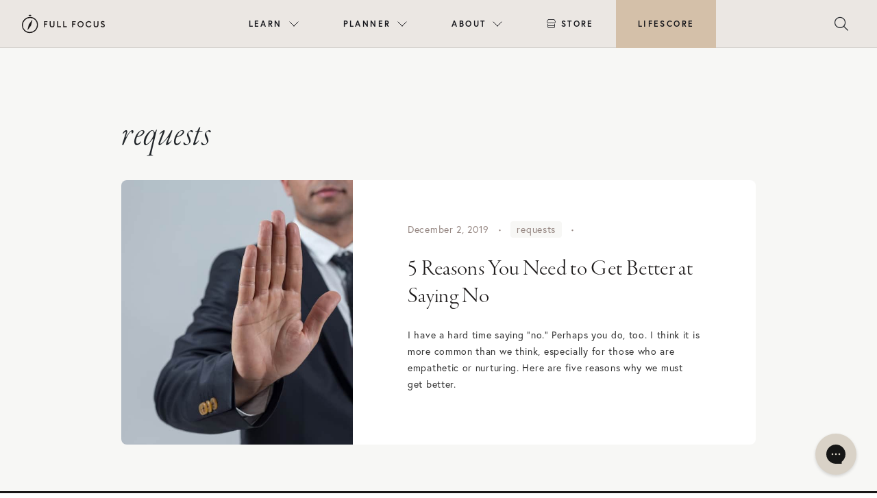

--- FILE ---
content_type: text/json
request_url: https://conf.config-security.com/model
body_size: 304
content:
{"title":"recommendation AI model (keras)","structure":"release_id=0x49:25:22:7a:49:2a:3e:2e:27:78:4b:6b:5d:3b:49:7d:29:6c:21:55:62:62:74:5f:76:71:37:26:54;keras;uhhg0jmi8fe340x1oe9taay8lbey9f6qlg4558991pfdzsul80kvz4xs4yhknd7tmdxpf461","weights":"../weights/4925227a.h5","biases":"../biases/4925227a.h5"}